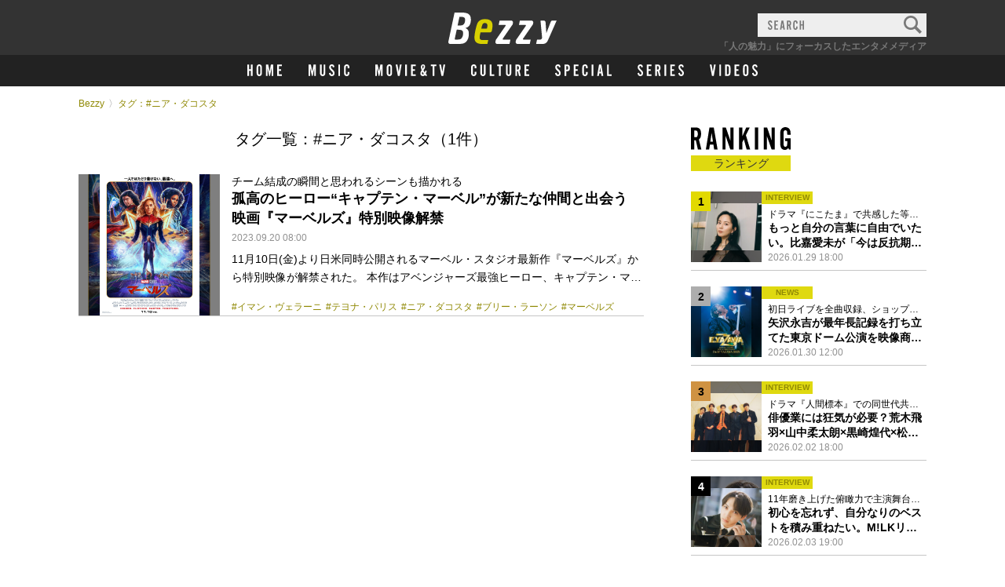

--- FILE ---
content_type: text/html; charset=UTF-8
request_url: https://bezzy.jp/tag/%E3%83%8B%E3%82%A2%E3%83%BB%E3%83%80%E3%82%B3%E3%82%B9%E3%82%BF/
body_size: 12378
content:
<!DOCTYPE html><html lang="ja"><head><meta http-equiv="content-language" content="ja"><meta charset="utf-8"><meta name="viewport" content="width=device-width, initial-scale=1.0"><meta http-equiv="X-UA-Compatible" content="IE=Edge"><link rel="shortcut icon" type="image/svg+xml" sizes="any" href="https://bezzy.jp/favicon.ico" /><meta name="robots" content="max-image-preview:large" />
<link rel="canonical" href="https://bezzy.jp/tag/%E3%83%8B%E3%82%A2%E3%83%BB%E3%83%80%E3%82%B3%E3%82%B9%E3%82%BF/" />
<!-- Global site tag (gtag.js) - Google Analytics --><script async src="https://www.googletagmanager.com/gtag/js?id=G-MR525G8YVD"></script><script>window.dataLayer = window.dataLayer || []; function gtag(){dataLayer.push(arguments);} gtag('js', new Date()); gtag('config', 'G-MR525G8YVD');</script>

<title>ニア・ダコスタ｜Bezzy［ベジー］｜「人の魅力」にフォーカスしたエンタメメディア</title>



<!-- link -->
<link rel="stylesheet" href="/assets/css/base.css">
<link rel="stylesheet" href="/assets/css/vender/slick-theme.css">
<link rel="stylesheet" href="/assets/css/vender/slick.css">
<link rel="stylesheet" href="/assets/css/animation.css">
<link rel="stylesheet" href="/assets/css/style_0626_v10.css?20240626">
<link rel="stylesheet" href="/assets/css/adjust.css">
<!-- favicon -->
<link rel="Shortcut Icon" type="image/x-icon" href="https://bezzy.jp/favicon.ico">
<link rel="apple-touch-icon-precomposed" href="https://bezzy.jp/assets/images/favicon.png">
<!-- feed -->
<link rel="alternate" type="application/rss+xml" title="Bezzy &raquo; フィード" href="https://bezzy.jp/feed/" />
</head>

		<body>
		<a id="top"></a>
		<div id="wrapper">


			<!-- header -->
			<header class="header">
				<div class="headerInner">

					<!-- headerInner_logo -->
					<h1 class="headerInner_logo">
						<a href="/">
							<img src="/assets/images/common/cmn_logo.svg" alt="Bezzy［ベジー］｜「人の魅力」にフォーカスしたエンタメメディア">
						</a>
					</h1>
					<!-- /headerInner_logo -->

					<!-- headerInner_btn -->
					<div class="headerInner_btn">
						<p><span></span><span></span><span></span></p>
					</div>
					<!-- /headerInner_btn -->

					<!-- headerNavi_search -->
					<div class="header_search header_search-pc">
						<form role="search" method="get" class="search-form" action="/">
							<input type="text" name="s" size="25" maxlength="60" class="cmn_searc-input" style="color:#333;">
							<input type="submit" value="">
							<p class="cmn_searc-placeholder"><img src="/assets/images/common/header_search_placeholder.svg" alt="SEARCH"></p>
						</form>
					</div>
					<!-- /headerNavi_search -->

					<p class="headerInner_text">「人の魅力」にフォーカスしたエンタメメディア</p>

				</div>
				<!-- /headerInner -->

				<nav class="headerNavi">

					<!-- headerNavi_search -->
					<div class="header_search sp_only">
						<form role="search" method="get" class="search-form" action="/">
							<input type="text" size="25" name="s" maxlength="60" class="cmn_searc-input">
							<input type="submit" value="">
							<p class="cmn_searc-placeholder"><img src="/assets/images/common/header_search_placeholder.svg" alt="SEARCH"></p>
						</form>
					</div>
					<!-- /headerNavi_search -->

					<!-- headerNavi_list -->
					<ul class="headerNavi_list">

						<li class="headerNavi_list-home">
							<a href="/"><svg version="1.1" xmlns="http://www.w3.org/2000/svg" x="0" y="0" viewBox="0 0 48.864 16.49" xml:space="preserve">
								<style>.st0{fill:#fff}</style>
								<path class="st0" d="M2.4 9.025v7.225H0V.24h2.4v6.552h2.664V.24h2.4v16.01h-2.4V9.025H2.4zM20.641 11.041c0 2.376-.192 3.24-.96 4.176-.648.792-1.68 1.272-2.784 1.272-1.128 0-2.16-.48-2.808-1.272-.768-.936-.96-1.824-.96-4.176V5.449c0-2.353.192-3.24.96-4.176C14.736.48 15.769 0 16.896 0 18 0 19.056.48 19.68 1.272c.768.936.96 1.8.96 4.176v5.593zm-5.113-.264c0 1.512.048 2.232.168 2.568.192.576.624.912 1.2.912.6 0 1.056-.384 1.224-1.056.072-.312.12-1.08.12-2.424V5.712c0-1.56-.048-2.232-.168-2.568-.192-.576-.624-.912-1.176-.912-.624 0-1.08.384-1.248 1.056-.072.312-.12 1.128-.12 2.424v5.065zM34.369 16.25V5.185L32.064 16.25h-1.08L28.561 5.185V16.25h-2.232V.24h3.216l1.992 9.745L33.361.24h3.24v16.01h-2.232zM48.864 2.472h-4.128v4.369h2.976v2.232h-2.976v4.944h4.128v2.232h-6.529V.24h6.529v2.232z"/></svg>
							</a>
						</li>

						<li class="headerNavi_list-music">
							<a href="/music/">
								<svg version="1.1" xmlns="http://www.w3.org/2000/svg" x="0" y="0" viewBox="0 0 52.581 15.116" xml:space="preserve">
									<style>.st0 {fill: #fff}</style>
									<path class="st0" d="M7.371 14.896V4.752L5.259 14.896h-.99L2.046 4.752v10.144H0V.22h2.948l1.826 8.934L6.447.22h2.971v14.676H7.371zM21.561.22v9.901c0 2.179-.176 2.971-.88 3.829-.594.726-1.541 1.167-2.552 1.167-1.034 0-1.98-.44-2.575-1.167-.704-.858-.88-1.672-.88-3.829V.22h2.2v9.66c0 1.386.044 2.046.154 2.354.176.528.572.836 1.101.836.55 0 .968-.352 1.122-.968.066-.286.11-.99.11-2.222V.22h2.2zM31.197 3.829c-.132-1.32-.462-1.783-1.276-1.783-.749 0-1.232.572-1.232 1.453 0 1.012.396 1.606 1.958 3.058 2.288 2.09 2.838 3.015 2.838 4.797 0 2.244-1.408 3.763-3.477 3.763-2.156 0-3.586-1.562-3.653-3.961l2.09-.374c.066 1.541.572 2.289 1.562 2.289.814 0 1.342-.616 1.342-1.606 0-.55-.198-1.078-.572-1.584-.352-.462-.484-.616-1.716-1.738-1.848-1.716-2.508-2.882-2.508-4.511 0-2.178 1.386-3.63 3.455-3.63 1.936 0 3.058 1.188 3.322 3.521l-2.133.306zM40.502 14.896h-2.2V.22h2.2v14.676zM50.358 5.083c0-.858-.022-1.518-.044-1.87-.088-.704-.55-1.167-1.188-1.167-.572 0-.968.353-1.122.968-.066.286-.11.99-.11 2.223v4.665c0 1.408.044 2.024.154 2.332.176.528.572.836 1.078.836.638 0 1.1-.484 1.167-1.232.044-.396.066-1.474.066-2.134h2.222v.836c0 1.518-.088 2.09-.506 2.86-.55 1.078-1.628 1.716-2.927 1.716-1.034 0-1.98-.418-2.574-1.167-.726-.88-.88-1.606-.88-3.895V5.083c0-2.31.154-3.037.88-3.917C47.168.418 48.114 0 49.148 0c1.276 0 2.376.594 2.927 1.606.396.726.506 1.254.506 2.685v.792h-2.223z"/>
								</svg>
								<span>音楽</span>
							</a>
						</li>

						<li class="headerNavi_list-movietv">
							<a href="/movie-tv/">
								<svg version="1.1" xmlns="http://www.w3.org/2000/svg" x="0" y="0" viewBox="0 0 89.54 15.116" xml:space="preserve">
									<style>.st0 {fill: #fff}</style>
									<path class="st0" d="M7.371 14.896V4.752L5.259 14.896h-.99L2.046 4.752v10.144H0V.22h2.948l1.826 8.934L6.447.22h2.971v14.676H7.371zM21.495 10.121c0 2.179-.176 2.971-.88 3.829-.594.726-1.541 1.167-2.553 1.167-1.034 0-1.98-.44-2.574-1.167-.704-.858-.88-1.672-.88-3.829V4.995c0-2.156.176-2.971.88-3.829C16.082.44 17.028 0 18.062 0c1.012 0 1.98.44 2.553 1.166.704.858.88 1.65.88 3.829v5.126zm-4.687-.242c0 1.386.044 2.046.154 2.354.176.528.572.836 1.1.836.55 0 .968-.352 1.123-.968.066-.286.11-.99.11-2.222V5.237c0-1.43-.044-2.046-.154-2.354-.176-.528-.572-.836-1.078-.836-.572 0-.99.353-1.144.968-.066.286-.11 1.034-.11 2.223v4.641zM28.908 14.896L26.092.22h2.244l1.694 9.396L31.527.22h2.178l-2.508 14.676h-2.289zM40.546 14.896h-2.2V.22h2.2v14.676zM51.789 2.266h-3.785V6.27h2.729v2.046h-2.729v4.533h3.785v2.046h-5.985V.22h5.985v2.046zM65.913 8.317c-.286 1.497-.638 2.553-1.254 3.763.198.352.66.682 1.144.836v2.201c-1.056-.176-1.716-.528-2.354-1.276-.814.88-1.519 1.21-2.531 1.21-1.958 0-3.168-1.276-3.168-3.322 0-1.386.286-2.112 1.716-4.225-.726-1.804-1.034-2.97-1.034-4.093 0-1.98 1.145-3.344 2.816-3.344 1.562 0 2.553 1.1 2.553 2.86 0 1.496-.506 2.618-2.09 4.621.418.88 1.122 2.112 1.672 2.926.308-.66.506-1.364.748-2.574l1.782.417zm-6.184 3.212c0 .792.528 1.32 1.298 1.32.484 0 .814-.154 1.166-.528-.792-1.167-1.276-1.958-1.782-2.949-.483.903-.682 1.542-.682 2.157zm2.245-8.713c0-.88-.286-1.364-.814-1.364-.572 0-.924.66-.924 1.672 0 .77.198 1.606.638 2.618.748-1.012 1.1-1.913 1.1-2.926zM75.723 14.896h-2.2V2.266H71.19V.22h6.91v2.046h-2.376v12.63zM84.743 14.896L81.926.22h2.244l1.694 9.396L87.36.22h2.179l-2.508 14.676h-2.288z"/>
								</svg>
								<span>映画&テレビ</span>
							</a>
						</li>

						<li class="headerNavi_list-culture">
							<a href="/culture/">
								<svg version="1.1" xmlns="http://www.w3.org/2000/svg" x="0" y="0" viewBox="0 0 75.02 15.12" xml:space="preserve">
									<style>
										.st0 {
											fill: #fff
										}
									</style>
									<path class="st0" d="M4.66,5.08c0-.86,0-1.52,0-1.87A1.2,1.2,0,0,0,3.43,2.05,1.12,1.12,0,0,0,2.31,3,12.83,12.83,0,0,0,2.2,5.24V9.9a8.82,8.82,0,0,0,.15,2.33,1.13,1.13,0,0,0,1.08.84A1.2,1.2,0,0,0,4.6,11.84c0-.4.06-1.48.06-2.14H6.89v.84a5.12,5.12,0,0,1-.51,2.86,3.18,3.18,0,0,1-2.93,1.72A3.23,3.23,0,0,1,.88,14C.15,13.07,0,12.34,0,10.05v-5c0-2.31.15-3,.88-3.91A3.23,3.23,0,0,1,3.45,0,3.22,3.22,0,0,1,6.38,1.61a4.69,4.69,0,0,1,.51,2.68v.79ZM18.79.22v9.9c0,2.18-.18,3-.88,3.83a3.4,3.4,0,0,1-5.13,0c-.7-.86-.88-1.67-.88-3.83V.22h2.2V9.88a8.92,8.92,0,0,0,.16,2.35,1.12,1.12,0,0,0,1.1.84,1.14,1.14,0,0,0,1.12-1,13.86,13.86,0,0,0,.11-2.22V.22ZM29.92,14.9H24.07V.22h2.2V12.85h3.65V14.9Zm8.27,0H36V2.27H33.66v-2h6.91V2.27H38.19ZM51.9.22v9.9c0,2.18-.18,3-.88,3.83a3.4,3.4,0,0,1-5.13,0c-.7-.86-.88-1.67-.88-3.83V.22h2.2V9.88a9.13,9.13,0,0,0,.15,2.35,1.13,1.13,0,0,0,1.1.84,1.15,1.15,0,0,0,1.13-1,13.86,13.86,0,0,0,.11-2.22V.22ZM59.38,14.9h-2.2V.22h3.08c2.55,0,3.67,1.32,3.67,4.25,0,1.89-.39,2.9-1.47,3.69l1.69,6.74H61.82L60.43,8.76h-1Zm.7-8.19c.75,0,1-.11,1.28-.46a3.61,3.61,0,0,0,.37-1.76,3,3,0,0,0-.44-1.83c-.22-.31-.5-.39-1.21-.39h-.7V6.71ZM75,2.27H71.23v4H74V8.32H71.23v4.53H75v2H69V.22h6Z" />
								</svg>
								<span>カルチャー</span>
							</a>
						</li>
						
						<li class="headerNavi_list-special">
							<a href="/special/">
								<svg version="1.1" xmlns="http://www.w3.org/2000/svg" x="0" y="0" viewBox="0 0 163.748 34.353" xml:space="preserve">
									<style>.st0{fill:#fff}</style>
									<path class="st0" d="M11.001 8.701c-.3-3.001-1.05-4.051-2.9-4.051-1.7 0-2.8 1.3-2.8 3.301 0 2.3.9 3.649 4.451 6.95 5.2 4.75 6.45 6.851 6.45 10.9 0 5.101-3.2 8.551-7.9 8.551-4.9 0-8.15-3.551-8.301-9.001l4.75-.85c.15 3.5 1.3 5.2 3.55 5.2 1.85 0 3.05-1.4 3.05-3.65 0-1.25-.45-2.45-1.3-3.601-.8-1.05-1.1-1.399-3.9-3.95-4.2-3.899-5.7-6.55-5.7-10.25C.45 3.301 3.601 0 8.301 0c4.4 0 6.95 2.7 7.55 8.001l-4.85.7zM32.15 33.853h-5V.5h7c6.4 0 8.65 2.551 8.65 9.751 0 7.25-2.25 9.801-8.65 9.801h-2v13.801zm1.6-18.452c3.25 0 4.05-1.05 4.05-5.15 0-4.051-.8-5.101-4.05-5.101h-1.6v10.251h1.6zM67.55 5.15h-8.601v9.101h6.2v4.65h-6.2v10.301h8.601v4.65H53.949V.5H67.55v4.65zM89.299 11.551c0-1.95-.05-3.45-.1-4.25-.2-1.601-1.25-2.65-2.7-2.65-1.3 0-2.2.8-2.55 2.2-.15.65-.25 2.25-.25 5.051v10.601c0 3.2.1 4.6.35 5.3.4 1.2 1.3 1.9 2.45 1.9 1.45 0 2.5-1.101 2.65-2.8.1-.9.15-3.351.15-4.851h5.05v1.9c0 3.45-.2 4.75-1.15 6.5-1.25 2.45-3.7 3.9-6.65 3.9-2.35 0-4.5-.95-5.851-2.65-1.65-2-2-3.65-2-8.851v-11.3c0-5.25.35-6.9 2-8.9 1.35-1.7 3.5-2.65 5.851-2.65 2.9 0 5.4 1.351 6.65 3.65.9 1.65 1.15 2.851 1.15 6.101v1.8h-5.05zM110.748 33.853h-5V.5h5v33.353zM127.898 26.502l-1.15 7.351h-4.95L127.248.5h6.5l5.8 33.353h-5.15l-1.15-7.351h-5.35zm2.6-17.951l-1.9 13.301h3.9l-2-13.301zM163.748 33.853h-13.301V.5h5v28.702h8.3v4.651z"/>
								</svg>
								<span>特集</span>
							</a>
						</li>

						
						<li class="headerNavi_list-series">
							<a href="/series/">
								<svg version="1.1" xmlns="http://www.w3.org/2000/svg" x="0" y="0" viewBox="0 0 135.948 34.353" xml:space="preserve">
									<style>.st0{fill:#fff}</style>
									<path class="st0" d="M11.001 8.701C10.7 5.7 9.95 4.65 8.101 4.65 6.4 4.65 5.3 5.95 5.3 7.951c0 2.3.9 3.649 4.451 6.95 5.2 4.75 6.45 6.851 6.45 10.9 0 5.101-3.2 8.551-7.9 8.551-4.9 0-8.15-3.551-8.301-9.001l4.75-.85c.15 3.5 1.301 5.2 3.551 5.2 1.85 0 3.05-1.4 3.05-3.65 0-1.25-.45-2.45-1.3-3.601-.8-1.05-1.101-1.399-3.9-3.95-4.2-3.899-5.7-6.55-5.7-10.25C.45 3.301 3.601 0 8.301 0c4.4 0 6.95 2.7 7.55 8.001l-4.85.7zM40.75 5.15h-8.601v9.101h6.2v4.65h-6.2v10.301h8.601v4.65H27.149V.5H40.75v4.65zM57.049 33.853h-5V.5h7c5.801 0 8.351 3 8.351 9.65 0 4.301-.899 6.601-3.35 8.401l3.85 15.301h-5.3l-3.15-13.951h-2.4v13.952zm1.6-18.602c1.7 0 2.35-.25 2.899-1.05.501-.8.851-2.3.851-4 0-1.801-.35-3.4-1-4.15-.5-.7-1.15-.9-2.75-.9h-1.601v10.101h1.601zM83.999 33.853h-5.001V.5h5.001v33.353zM109.549 5.15h-8.601v9.101h6.2v4.65h-6.2v10.301h8.601v4.65H95.948V.5h13.601v4.65zM130.748 8.701c-.3-3.001-1.05-4.051-2.9-4.051-1.7 0-2.8 1.3-2.8 3.301 0 2.3.9 3.649 4.45 6.95 5.2 4.75 6.45 6.851 6.45 10.9 0 5.101-3.2 8.551-7.9 8.551-4.9 0-8.15-3.551-8.301-9.001l4.751-.85c.149 3.5 1.3 5.2 3.55 5.2 1.851 0 3.051-1.4 3.051-3.65 0-1.25-.45-2.45-1.301-3.601-.8-1.05-1.1-1.399-3.9-3.95-4.2-3.899-5.7-6.55-5.7-10.25 0-4.95 3.15-8.251 7.851-8.251 4.4 0 6.95 2.7 7.551 8.001l-4.852.701z"/>
								</svg>
								<span>連載</span>
							</a>
						</li>		

						<li class="headerNavi_list-videos">
							<a href="/video/">
								<svg version="1.1" xmlns="http://www.w3.org/2000/svg" x="0" y="0" viewBox="0 0 61.38 15.116" xml:space="preserve">
									<style>.st0{fill:#fff}</style>
									<path class="st0" d="M2.816 14.896L0 .22h2.244l1.693 9.396L5.435.22h2.179l-2.51 14.676H2.816zM14.453 14.896h-2.199V.22h2.199v14.676zM19.711.22h3.125c2.53 0 3.719 1.32 3.719 4.137v6.403c0 2.816-1.188 4.137-3.719 4.137h-3.125V.22zm2.883 12.63c.616 0 1.1-.198 1.387-.572.285-.396.373-.836.373-1.937V4.774c0-1.1-.088-1.54-.373-1.936-.287-.374-.771-.572-1.387-.572h-.682V12.85h.682zM37.73 2.266h-3.785V6.27h2.729v2.046h-2.729v4.533h3.785v2.046h-5.985V.22h5.985v2.046zM49.521 10.121c0 2.179-.176 2.971-.879 3.829-.595.726-1.541 1.167-2.553 1.167-1.034 0-1.98-.44-2.574-1.167-.705-.858-.881-1.672-.881-3.829V4.995c0-2.156.176-2.971.881-3.829C44.109.44 45.056 0 46.09 0c1.012 0 1.98.44 2.553 1.166.703.858.879 1.65.879 3.829v5.126zm-4.685-.242c0 1.386.043 2.046.153 2.354.177.528.572.836 1.101.836.55 0 .968-.352 1.122-.968.065-.286.11-.99.11-2.222V5.237c0-1.43-.045-2.046-.154-2.354-.176-.528-.572-.836-1.078-.836-.572 0-.99.353-1.145.968-.066.286-.109 1.034-.109 2.223v4.641zM59.092 3.829c-.133-1.32-.463-1.783-1.276-1.783-.749 0-1.232.572-1.232 1.453 0 1.012.396 1.606 1.958 3.058 2.289 2.09 2.839 3.015 2.839 4.797 0 2.244-1.408 3.763-3.477 3.763-2.156 0-3.587-1.562-3.653-3.961l2.091-.374c.066 1.541.572 2.289 1.562 2.289.813 0 1.343-.616 1.343-1.606 0-.55-.199-1.078-.572-1.584-.353-.462-.484-.616-1.717-1.738-1.848-1.716-2.508-2.882-2.508-4.511 0-2.178 1.386-3.63 3.454-3.63 1.937 0 3.059 1.188 3.322 3.521l-2.134.306z"/>
								</svg>
								<span>動画</span>
							</a>
						</li>
						
					</ul>
					<!-- /headerNavi_list -->


					<!-- headerNavi_sns -->
					<div class="headerNavi_sns">
						<p class="ttl"><img src="/assets/images/common/cmn_ttl_sns_w.svg" alt="OFFICIAL SNS"></p>
						<ul>
														<li><a href="https://twitter.com/bezzyjp/" target="_blank"><img src="/assets/images/common/cmn_icon_twitter.svg" alt="Twitter"></a></li>
<li><a href="https://www.instagram.com/bezzyjp/" target="_blank"><img src="/assets/images/common/cmn_icon_instagram.svg" alt="instagram"></a></li>
													</ul>
					</div>
					<!-- /headerNavi_sns -->

					<ul class="cmn_navi-etc">
						<li><a href="/about/">このサイトについて</a></li>
						<li><a href="/contact/">情報提供・お問い合わせ</a></li>
						<li class="sp_only"><a href="https://fanicon.net/icon" target="_blank">Fanicon</a></li>
												<li><a href="/info/">お知らせ</a></li>
												<li><a href="/privacypolicy/">プライバシーポリシー</a></li>
					</ul>
					<!-- /cmn_navi-etc -->

					<p class="cmn_copyright">
					<a href="https://thecoo.co.jp/" target="_blank" rel="noopener noreferrer"><img src="/assets/images/common/cmn_copyright.svg" alt="© THECOO,Inc."></a>
					</p>

				</nav>
				<!-- /headerNavi -->
				<p class="header_overlay"></p>
			</header>
			<!-- /header -->

<div class="wrap">

	<!-- breadcrumb -->
	<ul class="breadcrumb"><li><a href="/">Bezzy</a></li></li><li>タグ：#ニア・ダコスタ</li></ul>
<!-- /breadcrumb -->

<style>main#tag {align-items: initial !important;}</style>

<main id="tag">
		<!-- content -->
		<div class="content">
			<div class="content_inner">

				
				<!-- <h2 class="search_ttl">検索結果</h2> -->
				<h2 class="search_ttl">タグ一覧：#ニア・ダコスタ（1件）</h2>

				<!-- sectionLst -->
				<section id="sectionList">

					<!-- cmn_list-culum1 -->
										<!-- cmn_list-culum1 -->
<ul class="cmn_list-culum1">
											<li>
								<div>
									<a href="https://bezzy.jp/2023/09/32787/">

																												<div class="block_ph" style="background-image: url('https://bezzy.jp/cms/wp-content/uploads/2023/09/2799684a6847379048ea7e36be39500a.jpg');">
											<p class="ph" style="background-image: url('https://bezzy.jp/cms/wp-content/uploads/2023/09/2799684a6847379048ea7e36be39500a.jpg');"></p>
										</div>
									
									</a>
								</div>
								<div class="cmn_list-contents">

									<h3 class="text"><a href="https://bezzy.jp/2023/09/32787/">

									<span class="list_subtitle">
																									チーム結成の瞬間と思われるシーンも描かれる																			</span>

								<span>孤高のヒーロー“キャプテン・マーベル”が新たな仲間と出会う　映画『マーベルズ』特別映像解禁</span></a></h3>
								<p class="info"><span class="cmn_text-date">2023.09.20 08:00</span></p>

																		<p class="read">11月10日(金)より日米同時公開されるマーベル・スタジオ最新作『マーベルズ』から特別映像が解禁された。 本作はアベンジャーズ最強ヒーロー、キャプテン・マーベル（別名：キャロル・ダンヴァース／演：ブリー・ラーソン）の新たな物語。『アベンジャーズ／エンドゲーム』ではサノスを前に絶体絶命の危機に陥っていたアイアンマンやキャプテン・アメリカら“アベンジャーズ”を、その規格外のパワーで援護し一気に形勢を逆転させる活躍を見せたキャプテン・マーベル。キャロルのかつての親友の娘で、キャプテン・マーベルとして宇宙に旅立つときにはその背中を送り出したモニカ・ランボー（テヨナ・パリス）、アベンジャーズオタクで中で… &lt;a class=&quot;more-link&quot; href=&quot;https://bezzy.jp/2023/09/32787/&quot;&gt;&lt;/a&gt;</p>
																											<p class="cmn_list-hash">
	<a href="https://bezzy.jp/tag/%e3%82%a4%e3%83%9e%e3%83%b3%e3%83%bb%e3%83%b4%e3%82%a7%e3%83%a9%e3%83%bc%e3%83%8b/">#イマン・ヴェラーニ</a><a href="https://bezzy.jp/tag/%e3%83%86%e3%83%a8%e3%83%8a%e3%83%bb%e3%83%91%e3%83%aa%e3%82%b9/">#テヨナ・パリス</a><a href="https://bezzy.jp/tag/%e3%83%8b%e3%82%a2%e3%83%bb%e3%83%80%e3%82%b3%e3%82%b9%e3%82%bf/">#ニア・ダコスタ</a><a href="https://bezzy.jp/tag/%e3%83%96%e3%83%aa%e3%83%bc%e3%83%bb%e3%83%a9%e3%83%bc%e3%82%bd%e3%83%b3/">#ブリー・ラーソン</a><a href="https://bezzy.jp/tag/%e3%83%9e%e3%83%bc%e3%83%99%e3%83%ab%e3%82%ba/">#マーベルズ</a></p>																	</div>
							</li>
																</ul>
<!-- /cmn_list-culum1 -->


<ul class="cmn_pager pager_large cmn_pager-mt">
<style type="text/css">#posts {position: absolute;margin-top: -70px}</style>
						</ul>
										<!-- /cmn_list-culum1 -->


				</section>
				<!-- /sectionLst -->

				<!-- cmn_area-sns -->
				<div class="cmn_area-sns sp_only">
					<p class="ttl"><img src="/assets/images/common/cmn_ttl_sns.svg" alt="OFFICIAL SNS"></p>
					<ul>
										<li><a href="https://twitter.com/bezzyjp/" target="_blank"><img src="/assets/images/common/cmn_icon_twitter.svg" alt="Twitter"></a></li>
<li><a href="https://www.instagram.com/bezzyjp/" target="_blank"><img src="/assets/images/common/cmn_icon_instagram.svg" alt="instagram"></a></li>
										</ul>
					<p class="logo pc_only"><img src="/assets/images/common/cmn_logo_fanicon.png" alt="Powered by fanicon"></p>
				</div>
				<!-- /cmn_area-sns -->

			</div>
			<!-- /content_inner -->
		</div>
		<!-- /content -->

		<!-- aside -->
		<div class="aside">
						<style type="text/css">
	.aside .cmn_list-culum1.topfive li:nth-of-type(n+6) {display: none;}
	@media screen and (min-width: 1080px) {
	    .ranking_container {margin-top: 0;}
    .column_special_container {margin-top: 30px;}
	}
	</style>
	




<!-- aside_inner -->
<section id="aside_inner">

					<!-- ranking_container -->
		<div class="ranking_container pc_only">
			<h2 class="cmn-ttl-category"><p><img src="/assets/images/common/cmn_ttl_ranking.svg" alt="RANKING"><span>ランキング</span></p></h2>
			<ul class="cmn_list-culum1 slider">
						          <li>
        <div>
          <a href="https://bezzy.jp/2026/01/79632/">
                        <div class="block_ph" style="background-image:url('https://bezzy.jp/cms/wp-content/uploads/2026/01/1761-260x173.jpg');">
              <p class="ph" style="background-image:url('https://bezzy.jp/cms/wp-content/uploads/2026/01/1761-260x173.jpg');"></p>
              <p class="icon_ranking no1">1</p>
            </div>
          </a>
        </div>

        <div class="cmn_list-contents">
          <span class="cmn_icon-category">
            INTERVIEW          </span>

          <h3 class="text">
            <a href="https://bezzy.jp/2026/01/79632/">
              <span class="list_subtitle">
                ドラマ『にこたま』で共感した等身大の“生き方”とは              </span>
              <span>もっと自分の言葉に自由でいたい。比嘉愛未が「今は反抗期」と語る真意</span>
            </a>
          </h3>

          <p class="info">
                        <span class="cmn_text-date">2026.01.29 18:00</span>
          </p>

        </div>
      </li>
                <li>
        <div>
          <a href="https://bezzy.jp/2026/01/80520/">
                        <div class="block_ph" style="background-image:url('https://bezzy.jp/cms/wp-content/uploads/2026/01/1bea0c735e3c38fdcd9302998ef109b1-184x260.jpg');">
              <p class="ph" style="background-image:url('https://bezzy.jp/cms/wp-content/uploads/2026/01/1bea0c735e3c38fdcd9302998ef109b1-184x260.jpg');"></p>
              <p class="icon_ranking no2">2</p>
            </div>
          </a>
        </div>

        <div class="cmn_list-contents">
          <span class="cmn_icon-category">
            NEWS          </span>

          <h3 class="text">
            <a href="https://bezzy.jp/2026/01/80520/">
              <span class="list_subtitle">
                初日ライブを全曲収録、ショップ別購入特典も発表              </span>
              <span>矢沢永吉が最年長記録を打ち立てた東京ドーム公演を映像商品化、4月1日リリース</span>
            </a>
          </h3>

          <p class="info">
                        <span class="cmn_text-date">2026.01.30 12:00</span>
          </p>

        </div>
      </li>
                <li>
        <div>
          <a href="https://bezzy.jp/2026/02/80238/">
                        <div class="block_ph" style="background-image:url('https://bezzy.jp/cms/wp-content/uploads/2026/01/9625-1-260x173.jpg');">
              <p class="ph" style="background-image:url('https://bezzy.jp/cms/wp-content/uploads/2026/01/9625-1-260x173.jpg');"></p>
              <p class="icon_ranking no3">3</p>
            </div>
          </a>
        </div>

        <div class="cmn_list-contents">
          <span class="cmn_icon-category">
            INTERVIEW          </span>

          <h3 class="text">
            <a href="https://bezzy.jp/2026/02/80238/">
              <span class="list_subtitle">
                ドラマ『人間標本』での同世代共演で与え合った刺激とは              </span>
              <span>俳優業には狂気が必要？荒木飛羽×山中柔太朗×黒崎煌代×松本怜生×秋谷郁甫の尽きない芝居談義</span>
            </a>
          </h3>

          <p class="info">
                        <span class="cmn_text-date">2026.02.02 18:00</span>
          </p>

        </div>
      </li>
                <li>
        <div>
          <a href="https://bezzy.jp/2026/02/80545/">
                        <div class="block_ph" style="background-image:url('https://bezzy.jp/cms/wp-content/uploads/2026/01/013-1-260x172.jpg');">
              <p class="ph" style="background-image:url('https://bezzy.jp/cms/wp-content/uploads/2026/01/013-1-260x172.jpg');"></p>
              <p class="icon_ranking no4">4</p>
            </div>
          </a>
        </div>

        <div class="cmn_list-contents">
          <span class="cmn_icon-category">
            INTERVIEW          </span>

          <h3 class="text">
            <a href="https://bezzy.jp/2026/02/80545/">
              <span class="list_subtitle">
                11年磨き上げた俯瞰力で主演舞台『FFBE幻影戦争2』に挑む              </span>
              <span>初心を忘れず、自分なりのベストを積み重ねたい。M!LKリーダー・吉田仁人の人生哲学</span>
            </a>
          </h3>

          <p class="info">
                        <span class="cmn_text-date">2026.02.03 19:00</span>
          </p>

        </div>
      </li>
                <li>
        <div>
          <a href="https://bezzy.jp/2026/01/80491/">
                        <div class="block_ph" style="background-image:url('https://bezzy.jp/cms/wp-content/uploads/2026/01/a9cea3534edca5fb33d064a394a0174c-260x173.jpg');">
              <p class="ph" style="background-image:url('https://bezzy.jp/cms/wp-content/uploads/2026/01/a9cea3534edca5fb33d064a394a0174c-260x173.jpg');"></p>
              <p class="icon_ranking no5">5</p>
            </div>
          </a>
        </div>

        <div class="cmn_list-contents">
          <span class="cmn_icon-category">
            NEWS          </span>

          <h3 class="text">
            <a href="https://bezzy.jp/2026/01/80491/">
              <span class="list_subtitle">
                娘役の岡本望来ら追加キャスト3名＆監督コメントも到着              </span>
              <span>菅井友香×中村ゆりかW主演映画『チェイサーゲームW』特報解禁、“その後”の場面写真は全10点</span>
            </a>
          </h3>

          <p class="info">
                        <span class="cmn_text-date">2026.01.30 12:00</span>
          </p>

        </div>
      </li>
                <li>
        <div>
          <a href="https://bezzy.jp/2026/01/79812/">
                        <div class="block_ph" style="background-image:url('https://bezzy.jp/cms/wp-content/uploads/2026/01/1814-260x173.jpg');">
              <p class="ph" style="background-image:url('https://bezzy.jp/cms/wp-content/uploads/2026/01/1814-260x173.jpg');"></p>
              <p class="icon_ranking no6">6</p>
            </div>
          </a>
        </div>

        <div class="cmn_list-contents">
          <span class="cmn_icon-category">
            INTERVIEW          </span>

          <h3 class="text">
            <a href="https://bezzy.jp/2026/01/79812/">
              <span class="list_subtitle">
                ドラマ『にこたま』主人公とは正反対？素直な人間性に迫る              </span>
              <span>瀬戸康史が語る“イメージできない役”の演じ甲斐、デビュー20周年を迎えた今の仕事バランスとは</span>
            </a>
          </h3>

          <p class="info">
                        <span class="cmn_text-date">2026.01.30 18:00</span>
          </p>

        </div>
      </li>
                <li>
        <div>
          <a href="https://bezzy.jp/2026/02/80565/">
                        <div class="block_ph" style="background-image:url('https://bezzy.jp/cms/wp-content/uploads/2026/01/55ae1c5f221f1237be0e57e16019121f-260x146.jpg');">
              <p class="ph" style="background-image:url('https://bezzy.jp/cms/wp-content/uploads/2026/01/55ae1c5f221f1237be0e57e16019121f-260x146.jpg');"></p>
              <p class="icon_ranking no7">7</p>
            </div>
          </a>
        </div>

        <div class="cmn_list-contents">
          <span class="cmn_icon-category">
            NEWS          </span>

          <h3 class="text">
            <a href="https://bezzy.jp/2026/02/80565/">
              <span class="list_subtitle">
                オールタイムベストのリマスター＆ハイレゾ配信も本日開始              </span>
              <span>THEE MICHELLE GUN ELEPHANT、解散ライブのラスト飾った「世界の終わり」4K映像公開</span>
            </a>
          </h3>

          <p class="info">
                        <span class="cmn_text-date">2026.02.01 12:00</span>
          </p>

        </div>
      </li>
                <li>
        <div>
          <a href="https://bezzy.jp/2026/01/79963/">
                        <div class="block_ph" style="background-image:url('https://bezzy.jp/cms/wp-content/uploads/2026/01/251225_b_088-260x173.jpg');">
              <p class="ph" style="background-image:url('https://bezzy.jp/cms/wp-content/uploads/2026/01/251225_b_088-260x173.jpg');"></p>
              <p class="icon_ranking no8">8</p>
            </div>
          </a>
        </div>

        <div class="cmn_list-contents">
          <span class="cmn_icon-category">
            INTERVIEW          </span>

          <h3 class="text">
            <a href="https://bezzy.jp/2026/01/79963/">
              <span class="list_subtitle">
                新しい学校のリーダーズ10周年を経て模索中の“広げ方”とは              </span>
              <span>初めて作品に残せた、これまで絶対に見せなかった自分。SUZUKAが“挑戦”に求める破壊と進化</span>
            </a>
          </h3>

          <p class="info">
                        <span class="cmn_text-date">2026.01.23 18:00</span>
          </p>

        </div>
      </li>
                <li>
        <div>
          <a href="https://bezzy.jp/2026/01/79947/">
                        <div class="block_ph" style="background-image:url('https://bezzy.jp/cms/wp-content/uploads/2026/01/df8d988572a5ce2189c7b1e174340835-260x173.jpg');">
              <p class="ph" style="background-image:url('https://bezzy.jp/cms/wp-content/uploads/2026/01/df8d988572a5ce2189c7b1e174340835-260x173.jpg');"></p>
              <p class="icon_ranking no9">9</p>
            </div>
          </a>
        </div>

        <div class="cmn_list-contents">
          <span class="cmn_icon-category">
            INTERVIEW          </span>

          <h3 class="text">
            <a href="https://bezzy.jp/2026/01/79947/">
              <span class="list_subtitle">
                現場の空気感そのままに映画『万事快調』の充実を振り返る              </span>
              <span>南沙良×出口夏希×吉田美月喜のゆるやかガールズトーク　それぞれが思い描く“10年後の私たち”は</span>
            </a>
          </h3>

          <p class="info">
                        <span class="cmn_text-date">2026.01.22 19:00</span>
          </p>

        </div>
      </li>
                <li>
        <div>
          <a href="https://bezzy.jp/2026/01/80490/">
                        <div class="block_ph" style="background-image:url('https://bezzy.jp/cms/wp-content/uploads/2026/01/79a48f2bbdd9bbe2946768da27f60f59-260x173.jpg');">
              <p class="ph" style="background-image:url('https://bezzy.jp/cms/wp-content/uploads/2026/01/79a48f2bbdd9bbe2946768da27f60f59-260x173.jpg');"></p>
              <p class="icon_ranking no10">10</p>
            </div>
          </a>
        </div>

        <div class="cmn_list-contents">
          <span class="cmn_icon-category">
            NEWS          </span>

          <h3 class="text">
            <a href="https://bezzy.jp/2026/01/80490/">
              <span class="list_subtitle">
                「心から感激しました」原作の湊かなえも最大級の賛辞              </span>
              <span>黒島結菜、山﨑七海、坂東龍汰、松坂桃李、北川景子の“見えない声”が交錯する『未来』場面写真解禁</span>
            </a>
          </h3>

          <p class="info">
                        <span class="cmn_text-date">2026.01.30 08:00</span>
          </p>

        </div>
      </li>
            						</ul>
			<!-- /cmn_list-culum1 -->
		</div>
		<!-- /ranking_container -->
			
	
	
			





																																																												

		<div class="cmn_area-sns">
		<p class="ttl"><img src="/assets/images/common/cmn_ttl_sns.svg" alt="OFFICIAL SNS"></p>
		<ul>
				<li><a href="https://twitter.com/bezzyjp/" target="_blank"><img src="/assets/images/common/cmn_icon_twitter.svg" alt="Twitter"></a></li>
<li><a href="https://www.instagram.com/bezzyjp/" target="_blank"><img src="/assets/images/common/cmn_icon_instagram.svg" alt="instagram"></a></li>
				</ul>
	</div>
	<!-- /cmn_area-sns -->
	
</section>
<!-- /aside_inner -->				</div>
		<!-- /aside -->

	</main>
	<!-- /main -->

</div>
<!-- /wrap -->

					<!-- footer -->
					<footer class="footer">
			<div class="footerInner">

				<ul class="footer_nav">

					<li class="footer_nav-music">
						<dl>
							<dt>
								<a href="/music/">
									<picture>
										<source media="(min-width:1080px)" srcset="/assets/images/common/footer_navi_music_pc.svg">
										<img src="/assets/images/common/cmn_navi_music.svg" alt="MUSIC">
									</picture>
								</a>
							</dt>
							<dd>
								<a href="/music/japan">JAPAN</a>
								<a href="/music/overseas">OVERSEAS</a>
								<a href="/music/interview">INTERVIEW</a>
								<a href="/music/column">COLUMN</a>
								<a href="/music/report">REPORT</a>
							</dd>
						</dl>
					</li>

					<li class="footer_nav-movietv">
						<a href="/movie-tv/">
							<picture>
								<source media="(min-width:1080px)" srcset="/assets/images/common/footer_navi_movietv_pc.svg">
								<img src="/assets/images/common/cmn_navi_movietv.svg" alt="MOVIE & TV">
							</picture>
						</a>
					</li>

					<li class="footer_nav-culture">
							<a href="/culture/">
								<picture>
									<source media="(min-width:1080px)" srcset="/assets/images/common/footer_navi_culture_pc.svg">
									<img src="/assets/images/common/cmn_navi_culture.svg" alt="CULTURE">
								</picture>
							</a>
						</li>

					<li class="footer_nav-special">
						<dl>
							<dt>
								<a href="/special/">
									<picture>
										<source media="(min-width:1080px)" srcset="/assets/images/common/footer_navi_special_pc.svg">
										<img src="/assets/images/common/cmn_navi_special.svg" alt="SPECIAL">
									</picture>
								</a>
							</dt>
							<dd>
																											<a href="https://bezzy.jp/special_list/ishokoukai/">映画『遺書、公開。』特集</a>
																			<a href="https://bezzy.jp/special_list/honshin/">映画『本心』特集</a>
																			<a href="https://bezzy.jp/special_list/seishun18x2/">『青春18×2 君へと続く道』公開記念リレーインタビュー</a>
																			<a href="https://bezzy.jp/special_list/frf-2023/">はじめてのフジロック &#8217;23〜SCHOOL OF FUJI ROCK〜</a>
																			<a href="https://bezzy.jp/special_list/stayc_debut/">STAYC Japan Debut!! 特集</a>
																			<a href="https://bezzy.jp/special_list/inazumarock2022/">イナズマロック フェス 2022 特集</a>
																			<a href="https://bezzy.jp/special_list/frf-2022/">はじめてのフジロック &#8217;22〜SCHOOL OF FUJI ROCK〜</a>
																			<a href="https://bezzy.jp/special_list/ua-25th/">Special Feature『UA 25th→→→（to）30th』</a>
																									</dd>
						</dl>
					</li>

					
					<li class="footer_nav-series">
						<dl>
							<dt>
								<a href="/series/">
									<picture>
										<source media="(min-width:1080px)" srcset="/assets/images/common/footer_navi_series_pc.svg">
										<img src="/assets/images/common/cmn_navi_series.svg" alt="SERIES">
									</picture>
								</a>
							</dt>
														<dd>
																	<a href="https://bezzy.jp/tag/music_hospital/">本間昭光のMUSIC HOSPITAL</a>
									<a href="https://bezzy.jp/tag/geininkessei/">芸人結成物語 by やついいちろう</a>
									<a href="https://bezzy.jp/tag/otazunemono/">オタズネモノ by 庄村聡泰</a>
									<a href="https://bezzy.jp/tag/oharumusic/">小泉遥香の「出張！こいずみゅーじっく♪」</a>
																											<a href="https://bezzy.jp/series_list/tsutomu-sekine/">関根勤のマニアック映画でモヤモヤをぶっ飛ばせ！</a>
																			<a href="https://bezzy.jp/series_list/yuki_kubota/">久保田悠来の◯ける漫画</a>
																			<a href="https://bezzy.jp/series_list/sabasister/">サバシスター今日もゆく。</a>
																			<a href="https://bezzy.jp/series_list/pan_ryotaro/">パンサー・菅の若者に教えたい遊び</a>
																			<a href="https://bezzy.jp/series_list/tamaryo-snack/">玉袋筋太郎と小原綾斗の次、行こうぜ！</a>
																			<a href="https://bezzy.jp/series_list/maro_kannagi/">カンナギマロの放課後リバイバル</a>
																			<a href="https://bezzy.jp/series_list/miria-watanabe/">渡辺みり愛のソラ模様</a>
																			<a href="https://bezzy.jp/series_list/yuria_kizaki/">木﨑ゆりあの“昨日の自分を愛せるか？”</a>
																									</dd>
						</dl>
					</li>

					<li class="footer_nav-videos">
						<dl>
							<dt>
								<a href="/video/">
									<picture>
										<source media="(min-width:1080px)" srcset="/assets/images/common/footer_navi_videos_pc.svg">
										<img src="/assets/images/common/cmn_navi_videos.svg" alt="VIDEOS">
									</picture>
								</a>
							</dt>
							<dd>
																																</dd>
						</dl>
					</li>

				</ul>

				<ul class="cmn_navi-etc">
					<li><a href="/about/">このサイトについて</a></li>
					<li><a href="/contact/">情報提供・お問い合わせ</a></li>
					<li><a href="/info/">お知らせ</a></li>
										<li><a href="/privacypolicy/">プライバシーポリシー</a></li>
				</ul>
				<!-- /cmn_nav-etc -->
				<p class="cmn_copyright"><img src="/assets/images/common/cmn_copyright.svg?2024" alt="© Bezzy EDITORIAL DEPARTMENT"></p>
			</div>
			<!-- /footerInner -->
		</footer>
		<!-- /footer -->



			<!-- totop -->
			<p class="cmn_btn-totop"><a href="#"><img src="/assets/images/common/cmn_btn_totop.svg" alt=""></a></p>
			<!-- /totop -->


		</div>
		<!-- /wrapper -->


		<!-- script -->
		<script src="https://code.jquery.com/jquery-3.6.0.min.js"></script>
		<script src="https://cdnjs.cloudflare.com/ajax/libs/picturefill/3.0.2/picturefill.js"></script>
		<script src="https://cdnjs.cloudflare.com/ajax/libs/jquery.matchHeight/0.7.2/jquery.matchHeight-min.js"></script>
		<script src="/assets/js/vender/jquery.easing.js"></script>
		<script src="/assets/js/vender/slick.min.js"></script>
		<script src="/assets/js/script_1101_v4.js"></script>
		<!-- /script -->

				<link href="https://bezzy.jp/cms/wp-content/themes/bezzy/extend/extend_0715.css" rel="stylesheet" media="screen, projection, print">
		
	</body>
</html>

--- FILE ---
content_type: text/css
request_url: https://bezzy.jp/assets/css/base.css
body_size: 1011
content:
/*
    reset
    Base
*/
/* reset
----------------------------------------------------------------------------------- */
html, body, div, span, object, iframe, h1, h2, h3, h4, h5, h6, p, blockquote, pre, abbr, address, cite, code, del, dfn, em, img, ins, kbd, q, samp, small, strong, sub, sup, var, b, i, dl, dt, dd, ol, ul, li, fieldset, form, label, legend, table, caption, tbody, tfoot, thead, tr, th, td, article, aside, canvas, details, figcaption, figure, footer, header, hgroup, menu, nav, section, summary, time, mark, audio, video {
  margin: 0;
  padding: 0;
  border: 0;
  outline: 0;
  font-size: 100%;
  vertical-align: baseline;
}

body {
  line-height: 1;
}

article, aside, details, figcaption, figure, footer, header, hgroup, menu, nav, section {
  display: block;
}

nav ul, ul {
  list-style: none;
}

blockquote, q {
  quotes: none;
}

blockquote:before, blockquote:after, q:before, q:after {
  content: '';
  content: none;
}

a {
  margin: 0;
  padding: 0;
  font-size: 100%;
  vertical-align: baseline;
}

/* change colours to suit your needs */
ins {
  background-color: #ff9;
  color: #000;
  text-decoration: none;
}

/* change colours to suit your needs */
mark {
  background-color: #ff9;
  color: #000;
  font-style: italic;
  font-weight: bold;
}

del {
  text-decoration: line-through;
}

abbr[title], dfn[title] {
  border-bottom: 1px dotted;
  cursor: help;
}

table {
  border-collapse: collapse;
  border-spacing: 0;
}

/* change border colour to suit your needs */
hr {
  display: block;
  height: 1px;
  border: 0;
  border-top: 1px solid #cccccc;
  margin: 1em 0;
  padding: 0;
}

img {
  vertical-align: bottom;
}

input, select {
  vertical-align: middle;
}

input[type="radio"], input[type="checkbox"] {
  position: relative;
  top: -5px;
  vertical-align: middle;
}

/* Base
----------------------------------------------------------------------------------- */
* {
  box-sizing: border-box;
}

html {
  font-size: 62.5%;
  /* 10px */
}

@media screen and (max-width: 320px) {
  html {
    font-size: 53.3%;
    /* 8.5px */
  }
}

body {
  color: #000;
  line-height: 1.5;
  font-size: 1.4rem;
  font-family: "Hiragino Kaku Gothic ProN", "Hiragino Sans", "Meiryo", "Yu Gothic", "Helvetica Neue", "Helvetica", "Arial", sans-serif;
  -webkit-font-smoothing: antialiased;
  -moz-osx-font-smoothing: grayscale;
}

@media screen and (min-width: 1080px) {
  body {
    line-height: 1.5;
    font-size: 1.5rem;
  }
}

img {
  max-width: 100%;
  height: auto;
  -webkit-touch-callout: none;
  user-select: none;
}

a {
  color: #000;
  text-decoration: none;
}

a:hover {
  opacity: 1;
  animation: flash 1s;
}

/* end css
----------------------------------------------------------------------------------- */


--- FILE ---
content_type: text/css
request_url: https://bezzy.jp/cms/wp-content/themes/bezzy/extend/extend_0715.css
body_size: 2162
content:
@charset "UTF-8";
.spbr {display: none}
.pcbr {display: block}
@media only screen and (max-width:860px) {
	.spbr {display: block}
	.pcbr {display: none}
}
.spbr-o {display: none}
.pcbr-o {display: block}
@media only screen and (max-width:1080px) {
	.spbr-o {display: block}
	.pcbr-o {display: none}
}

/* ──────────────────────────────────────────
	アンカー
	────────────────────────────────────────── */
#post {
	position: absolute;
	margin-top: -60px;
}
	/* ──────────────────────────────────────────
	写真
	────────────────────────────────────────── */
	figure.wp-block-image {margin-bottom:30px;}
	.wp-block-image figure.aligncenter.size-full{width:100%;height:auto;text-align: center;}
	/* .wp-block-image figure.aligncenter.size-full img{max-width:720px;height:auto;max-height:auto;} */

	/* ──────────────────────────────────────────
	SNSボタン
	────────────────────────────────────────── */
	/* .cmn_area-sns a{display: inline-block;} */
	
	/* ──────────────────────────────────────────
	Youtube
	────────────────────────────────────────── */
/* wp-block-embed-youtube */
.wp-block-embed-youtube {
	width: 100%;
	margin-bottom: 25px;
	padding: 0 25px;
}

.wp-block-embed-youtube .wp-block-embed__wrapper {
	overflow: hidden;
	position: relative;
	padding-bottom: 56.25%;
	height: 0;
}

.wp-block-embed-youtube .wp-block-embed__wrapper iframe {
	position: absolute;
	top: 0;
	left: 0;
	width: 100%;
	height: 100%;
	border-radius: 12px;
}

@media only screen and (min-width: 1080px) {
	.wp-block-embed-youtube {
			width: 100%;
			margin-bottom: 30px;
			padding: 0;
	}
}

.gallery_kv .wp-block-embed-youtube {
	margin-bottom: 0;
	padding: 0;
}

@media only screen and (min-width: 1080px) {
	.gallery_kv .wp-block-embed-youtube {
			margin-bottom: 0;
	}
}

/* ──────────────────────────────────────────
	Spotify
	────────────────────────────────────────── */
/* wp-block-embed-spotify */
.wp-block-embed-spotify .wp-block-embed__wrapper {
	margin-bottom: 25px;
	padding: 0 25px;
}

@media only screen and (min-width: 1080px) {
	.wp-block-embed-spotify .wp-block-embed__wrapper {
			margin-bottom: 30px;
			padding: 0;
	}
}

/* ──────────────────────────────────────────
	Apple Music
	────────────────────────────────────────── */
/* cmn_area-applemusic */
.cmn_area-applemusic {
	margin-bottom: 25px;
	padding: 0 25px;
	text-align: center;
}

@media only screen and (min-width: 1080px) {
	.cmn_area-applemusic {
			margin-bottom: 30px;
			padding: 0;
	}
}

/* cmn_area-tiktok */
.cmn_area-tiktok {
	margin-bottom: 25px;
	padding: 0 25px;
	text-align: center;
}

@media only screen and (min-width: 1080px) {
	.cmn_area-tiktok {
			margin-bottom: 30px;
			padding: 0;
	}
}

/* ──────────────────────────────────────────
	関連するコミュニティ
	────────────────────────────────────────── */
	.comunity_inner-detail .text_ex {
	display: -webkit-box;
	-webkit-box-orient: vertical;
	-webkit-line-clamp: 5;
	overflow: hidden;
}
.cmn_area-announce .announce_container .attention {
	font-size: 80%;
	margin: 0;
}
.announce_detail-info .btn {
	/* position: absolute; */
	bottom: 0;
	width: 160px;
	background: #777;
	text-align: center;
	margin-top: 10px;
}

.announce_detail-info .btn a {
	position: relative;
	display: block;
	padding: 8px 0;
	color: #fff;
	font-weight: bold;
	font-size: 1.2rem;
}

.announce_detail-info .btn a::after {
	content: "";
	position: absolute;
	right: 12px;
	top: 50%;
	transform: translateY(-50%);
	display: block;
	width: 10px;
	height: 12px;
	background: url('/assets/images/common/cmn_icon_newwindow.svg') 0 0 no-repeat;
	background-size: contain;
}

@media screen and (min-width: 1080px) {
	.announce_detail-info .btn {
		width: 250px;
}
.announce_detail-info .btn a {
		padding: 10px 0;
		font-size: 1.8rem;
}
.announce_detail-info .btn a::after {
		width: 15px;
		height: 18px;
		background-size: contain;
}
}

/* ──────────────────────────────────────────
	関連するリリースメディア
	────────────────────────────────────────── */
.album_detail-info .info {
	/* display: -webkit-box; */
	/* -webkit-box-orient: vertical; */
	/* -webkit-line-clamp: 5; */
	overflow: hidden;
}

.album_songs .title span:hover {
cursor: pointer;
background-color: #fff;
}

/* @media screen and (min-width: 1080px) {
	.cmn_area-album .album_container .album_inner .album_detail .album_detail-info .info {margin-bottom: 70px;}
	}
	@media screen and (min-width: 1080px) {.announce_detail-info .btn a {margin-top: 20px;}
	} */
/* ──────────────────────────────────────────
	連載系ページ
	────────────────────────────────────────── */
.rensai_ttl .sub-ttl {
	margin-top: -10px;
	margin-bottom: 0px;
	font-weight: bold;
	font-size: 1.4rem;
}
.rensai_ttl .ttl {
	margin-top: 0px;
	margin-bottom: 10px;
	font-weight: bold;
	font-size: 2.0rem;
}

@media screen and (min-width: 1080px) {
.rensai_ttl .sub-ttl {
	font-size: 1.6rem;
}
	.rensai_ttl .ttl {
			margin-bottom: 20px;
			font-size: 2.8rem;
	}
}

/* ──────────────────────────────────────────
	この連載へのご質問・ご意見はこちら
	────────────────────────────────────────── */
.cmn_btn.ask {margin:50px auto 20px auto;max-width:460px;}
@media only screen and (max-width:1080px) {
	.cmn_btn.ask {padding: 1rem 0;margin:40px auto 60px auto;width: 96%;max-width:360px;}
}
/* ──────────────────────────────────────────
カテゴリタブ
	────────────────────────────────────────── */
	.news_tab {padding:0;}
	.news_tab li {cursor: default;padding-bottom:0;/*flex-basis: 25%;*/}
	.news_tab li a {display:block;margin:0; cursor: pointer;padding:6px 0;}
	@media only screen and (max-width:1080px) {
		.news_tab li:nth-child(1) {flex-basis: 17%;}
		.news_tab li:nth-child(2) {flex-basis: 22%;}
		.news_tab li:nth-child(3) {flex-basis: 23%;}
		.news_tab li:nth-child(4) {flex-basis: 19%;}
		.news_tab li:nth-child(5) {flex-basis: 19%;}
		
	}

/* ──────────────────────────────────────────
トップページ一覧：サブタイトルがある場合はタイトルは2行にする（デフォルトは3行）
	────────────────────────────────────────── */
	.page_home .cmn_list-culum3 .cmn_list-contents .text a span.line2:nth-of-type(2),
	.page_articles .cmn_list-culum3 .cmn_list-contents .text a span.line2:nth-of-type(2) {
		-webkit-line-clamp: 2;
	}
	.page_home .cmn_list-culum3 .cmn_list-contents .text a span.line3:nth-of-type(2),
	.page_articles .cmn_list-culum3 .cmn_list-contents .text a span.line3:nth-of-type(2) {
		-webkit-line-clamp: 3;
	}
	.page_home .cmn_list-culum3 .cmn_list-contents .text a span.line4:nth-of-type(2),
	.page_articles .cmn_list-culum3 .cmn_list-contents .text a span.line4:nth-of-type(2) {
		-webkit-line-clamp: 4;
	}
/* ──────────────────────────────────────────
トップページボタン
	────────────────────────────────────────── */
/* cmn_btn-allmusic */
.cmn_btn-allmusic a {
  position: relative;
  display: block;
  width: 117px;
  margin: 0 auto;
  padding: 6px 0 7px;
  border: solid 1px #222;
  text-align: center;
  line-height: 1;
}

.cmn_btn-allmusic a img {
  width: 70px;
  height: auto;
}

.cmn_btn-allmusic a::after {
  content: "";
  position: absolute;
  display: block;
  right: 6px;
  top: 50%;
  transform: translateY(-50%);
  display: block;
  width: 5px;
  height: 12px;
  background: url('/assets/images/common/cmn_btn_arrow.svg') 0 0 no-repeat;
  background-size: contain;
}

@media screen and (min-width: 1080px) {
  .cmn_btn-allmusic a {
    width: 152px;
    margin: 0 auto 0;
    padding: 10px 0;
  }
  .cmn_btn-allmusic a img {
    width: 90px;
    height: auto;
  }
  .cmn_btn-allmusic a::after {
    right: 12px;
    width: 6px;
    height: 14px;
  }
}

/* cmn_btn-allmovietv */
.cmn_btn-allmovietv a {
  position: relative;
  display: block;
  width: 157px;
  margin: 0 auto;
  padding: 6px 0 7px;
  border: solid 1px #222;
  text-align: center;
  line-height: 1;
}
.cmn_btn-allmovietv a img {
  width: 110px;
  height: auto;
}

.cmn_btn-allmovietv a::after {
  content: "";
  position: absolute;
  display: block;
  right: 6px;
  top: 50%;
  transform: translateY(-50%);
  display: block;
  width: 5px;
  height: 12px;
  background: url('/assets/images/common/cmn_btn_arrow.svg') 0 0 no-repeat;
  background-size: contain;
}

@media screen and (min-width: 1080px) {
  .cmn_btn-allmovietv a {
    width: 202px;
    margin: 0 auto 0;
    padding: 10px 0;
  }
  .cmn_btn-allmovietv a img {
    width: 140px;
    height: auto;
  }
  .cmn_btn-allmovietv a::after {
    right: 12px;
    width: 6px;
    height: 14px;
  }
}


--- FILE ---
content_type: image/svg+xml
request_url: https://bezzy.jp/assets/images/common/header_search.svg
body_size: 599
content:
<?xml version="1.0" encoding="utf-8"?>
<!-- Generator: Adobe Illustrator 26.0.1, SVG Export Plug-In . SVG Version: 6.00 Build 0)  -->
<svg version="1.1" id="レイヤー_1" xmlns="http://www.w3.org/2000/svg" xmlns:xlink="http://www.w3.org/1999/xlink" x="0px"
	 y="0px" width="25.5px" height="25.5px" viewBox="0 0 25.5 25.5" style="enable-background:new 0 0 25.5 25.5;"
	 xml:space="preserve">
<style type="text/css">
	.st0{fill:#787878;}
</style>
<path class="st0" d="M25.5,22.5l-7.095-7.095C19.41,13.846,20,11.993,20,10c0-5.523-4.477-10-10-10S0,4.477,0,10
	c0,5.523,4.477,10,10,10c1.993,0,3.846-0.59,5.405-1.595L22.5,25.5L25.5,22.5z M3,10c0-3.86,3.14-7,7-7s7,3.14,7,7s-3.14,7-7,7
	S3,13.86,3,10z"/>
</svg>


--- FILE ---
content_type: image/svg+xml
request_url: https://bezzy.jp/assets/images/common/footer_navi_movietv_pc.svg
body_size: 1887
content:
<?xml version="1.0" encoding="utf-8"?>
<!-- Generator: Adobe Illustrator 26.0.1, SVG Export Plug-In . SVG Version: 6.00 Build 0)  -->
<svg version="1.1" id="レイヤー_1" xmlns="http://www.w3.org/2000/svg" xmlns:xlink="http://www.w3.org/1999/xlink" x="0px"
	 y="0px" width="108.004px" height="13.286px" viewBox="0 0 108.004 13.286" style="enable-background:new 0 0 108.004 13.286;"
	 xml:space="preserve">
<style type="text/css">
	.st0{fill:#FFFFFF;}
</style>
<path class="st0" d="M5.811,13.013c-0.08-0.512-0.336-1.264-0.704-2.16l-2.305-5.49C2.497,4.642,2.353,4.21,1.985,2.913
	c0.064,0.849,0.128,2.161,0.128,2.514v5.25c0,1.104,0.032,1.713,0.128,2.336H0c0.096-0.64,0.128-1.264,0.128-2.336V2.642
	c0-1.041-0.032-1.713-0.128-2.369h2.929c0.112,0.561,0.32,1.232,0.592,1.904l3.25,7.939l3.233-7.939
	c0.32-0.784,0.464-1.297,0.576-1.904h2.945c-0.096,0.768-0.128,1.297-0.128,2.369v8.035c0,1.168,0.032,1.744,0.128,2.336h-2.241
	c0.096-0.656,0.128-1.232,0.128-2.336V5.362c0.064-1.393,0.112-2.209,0.128-2.449c-0.208,0.865-0.512,1.761-0.736,2.337
	l-2.401,5.634c-0.32,0.753-0.608,1.649-0.705,2.129H5.811z"/>
<path class="st0" d="M25.94,1.616c1.168,1.169,1.793,2.914,1.793,4.994c0,4.051-2.353,6.676-5.986,6.676
	c-3.634,0-5.971-2.609-5.971-6.676c0-2.064,0.64-3.842,1.825-4.994c1.104-1.088,2.433-1.6,4.13-1.6
	C23.491,0.017,24.852,0.528,25.94,1.616z M25.492,6.61c0-1.616-0.448-2.912-1.264-3.729c-0.656-0.641-1.505-0.977-2.465-0.977
	c-2.305,0-3.761,1.824-3.761,4.722c0,1.601,0.464,2.944,1.296,3.777c0.656,0.64,1.504,0.977,2.481,0.977
	C24.067,11.381,25.492,9.556,25.492,6.61z"/>
<path class="st0" d="M33.777,13.013c-0.064-0.352-0.24-0.848-0.512-1.6L29.84,2.177c-0.353-0.96-0.576-1.473-0.8-1.904h2.641
	c0.08,0.527,0.24,1.104,0.432,1.681L34.77,9.86c0.08,0.191,0.272,0.832,0.384,1.217c0.144-0.48,0.272-0.929,0.368-1.217l2.657-7.907
	c0.256-0.801,0.352-1.137,0.432-1.681h2.641c-0.224,0.4-0.417,0.848-0.8,1.904l-3.426,9.236c-0.272,0.72-0.432,1.232-0.496,1.6
	H33.777z"/>
<path class="st0" d="M45.377,0.272c-0.096,0.607-0.128,1.104-0.128,2.064v8.611c0,0.945,0.032,1.457,0.128,2.064h-2.433
	c0.096-0.607,0.128-1.119,0.128-2.064V2.337c0-0.992-0.032-1.424-0.128-2.064H45.377z"/>
<path class="st0" d="M57.124,13.126c-0.576-0.08-1.088-0.113-2.065-0.113h-4.994c-0.96,0-1.393,0.017-2.033,0.049
	c0.096-0.641,0.128-1.168,0.128-2.113V2.289c0-0.833-0.032-1.312-0.128-2.065c0.641,0.033,1.057,0.049,2.033,0.049h4.834
	c0.8,0,1.328-0.032,2.064-0.112v2.112c-0.608-0.08-1.12-0.111-2.064-0.111h-4.61v3.297h3.889c0.833,0,1.377-0.031,2.081-0.111v2.097
	c-0.656-0.097-1.088-0.112-2.081-0.112h-3.905v3.777h4.802c0.896,0,1.361-0.031,2.049-0.111V13.126z"/>
<path class="st0" d="M74.323,13.013c-0.32-0.432-0.592-0.768-0.833-1.023l-0.256-0.272c-0.816,0.64-1.249,0.896-1.905,1.152
	c-0.721,0.272-1.489,0.417-2.353,0.417c-1.441,0-2.577-0.385-3.313-1.121c-0.608-0.608-0.96-1.504-0.96-2.48
	s0.336-1.777,1.057-2.529c0.512-0.528,0.96-0.816,2.017-1.328l-0.48-0.513c-0.752-0.816-1.073-1.521-1.073-2.353
	c0-1.81,1.473-2.962,3.778-2.962c2.225,0,3.697,1.12,3.697,2.833c0,1.009-0.416,1.809-1.296,2.434
	c-0.352,0.256-0.72,0.447-1.729,0.928l2.865,2.881c0.816-1.072,1.185-1.824,1.553-3.232l1.649,0.8
	c-0.752,1.89-1.137,2.562-2.049,3.618l1.168,1.184c0.512,0.513,0.88,0.881,1.617,1.568H74.323z M68.897,7.075
	c-0.8,0.4-1.104,0.592-1.457,0.928c-0.432,0.4-0.656,0.912-0.656,1.505c0,1.249,0.928,2.049,2.369,2.049
	c1.104,0,2.001-0.353,2.945-1.12L68.897,7.075z M69.521,5.011c1.041-0.449,1.232-0.545,1.489-0.721
	c0.48-0.336,0.704-0.736,0.704-1.265c0-0.864-0.656-1.393-1.696-1.393c-1.057,0-1.713,0.544-1.713,1.425
	c0,0.527,0.176,0.88,0.672,1.393L69.521,5.011z"/>
<path class="st0" d="M90.626,10.933c0,0.864,0.032,1.424,0.128,2.08h-2.417c0.096-0.672,0.128-1.216,0.128-2.08v-8.74h-2.161
	c-0.944,0-1.633,0.033-2.193,0.113V0.16c0.576,0.08,1.264,0.112,2.177,0.112h6.338c1.153,0,1.745-0.032,2.353-0.112v2.146
	c-0.592-0.08-1.2-0.113-2.353-0.113h-2V10.933z"/>
<path class="st0" d="M100.529,13.013c-0.064-0.352-0.24-0.848-0.512-1.6l-3.425-9.236c-0.353-0.96-0.576-1.473-0.8-1.904h2.641
	c0.08,0.527,0.24,1.104,0.433,1.681l2.657,7.907c0.08,0.191,0.272,0.832,0.384,1.217c0.144-0.48,0.272-0.929,0.368-1.217
	l2.657-7.907c0.256-0.801,0.352-1.137,0.432-1.681h2.641c-0.224,0.4-0.417,0.848-0.8,1.904l-3.426,9.236
	c-0.272,0.72-0.432,1.232-0.496,1.6H100.529z"/>
</svg>
